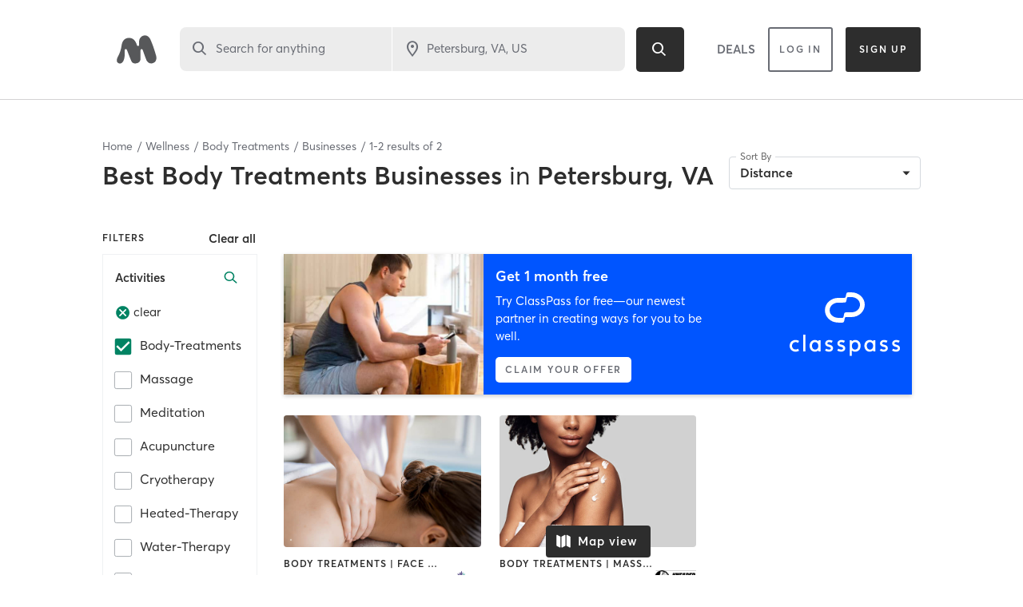

--- FILE ---
content_type: text/html; charset=utf-8
request_url: https://www.google.com/recaptcha/api2/anchor?ar=1&k=6Le95awUAAAAAIXSP9TcpPEng7Y6GdSkt7n46bAR&co=aHR0cHM6Ly93d3cubWluZGJvZHlvbmxpbmUuY29tOjQ0Mw..&hl=en&type=image&v=N67nZn4AqZkNcbeMu4prBgzg&theme=light&size=invisible&badge=bottomright&anchor-ms=20000&execute-ms=30000&cb=jnte7bcr8fe
body_size: 50251
content:
<!DOCTYPE HTML><html dir="ltr" lang="en"><head><meta http-equiv="Content-Type" content="text/html; charset=UTF-8">
<meta http-equiv="X-UA-Compatible" content="IE=edge">
<title>reCAPTCHA</title>
<style type="text/css">
/* cyrillic-ext */
@font-face {
  font-family: 'Roboto';
  font-style: normal;
  font-weight: 400;
  font-stretch: 100%;
  src: url(//fonts.gstatic.com/s/roboto/v48/KFO7CnqEu92Fr1ME7kSn66aGLdTylUAMa3GUBHMdazTgWw.woff2) format('woff2');
  unicode-range: U+0460-052F, U+1C80-1C8A, U+20B4, U+2DE0-2DFF, U+A640-A69F, U+FE2E-FE2F;
}
/* cyrillic */
@font-face {
  font-family: 'Roboto';
  font-style: normal;
  font-weight: 400;
  font-stretch: 100%;
  src: url(//fonts.gstatic.com/s/roboto/v48/KFO7CnqEu92Fr1ME7kSn66aGLdTylUAMa3iUBHMdazTgWw.woff2) format('woff2');
  unicode-range: U+0301, U+0400-045F, U+0490-0491, U+04B0-04B1, U+2116;
}
/* greek-ext */
@font-face {
  font-family: 'Roboto';
  font-style: normal;
  font-weight: 400;
  font-stretch: 100%;
  src: url(//fonts.gstatic.com/s/roboto/v48/KFO7CnqEu92Fr1ME7kSn66aGLdTylUAMa3CUBHMdazTgWw.woff2) format('woff2');
  unicode-range: U+1F00-1FFF;
}
/* greek */
@font-face {
  font-family: 'Roboto';
  font-style: normal;
  font-weight: 400;
  font-stretch: 100%;
  src: url(//fonts.gstatic.com/s/roboto/v48/KFO7CnqEu92Fr1ME7kSn66aGLdTylUAMa3-UBHMdazTgWw.woff2) format('woff2');
  unicode-range: U+0370-0377, U+037A-037F, U+0384-038A, U+038C, U+038E-03A1, U+03A3-03FF;
}
/* math */
@font-face {
  font-family: 'Roboto';
  font-style: normal;
  font-weight: 400;
  font-stretch: 100%;
  src: url(//fonts.gstatic.com/s/roboto/v48/KFO7CnqEu92Fr1ME7kSn66aGLdTylUAMawCUBHMdazTgWw.woff2) format('woff2');
  unicode-range: U+0302-0303, U+0305, U+0307-0308, U+0310, U+0312, U+0315, U+031A, U+0326-0327, U+032C, U+032F-0330, U+0332-0333, U+0338, U+033A, U+0346, U+034D, U+0391-03A1, U+03A3-03A9, U+03B1-03C9, U+03D1, U+03D5-03D6, U+03F0-03F1, U+03F4-03F5, U+2016-2017, U+2034-2038, U+203C, U+2040, U+2043, U+2047, U+2050, U+2057, U+205F, U+2070-2071, U+2074-208E, U+2090-209C, U+20D0-20DC, U+20E1, U+20E5-20EF, U+2100-2112, U+2114-2115, U+2117-2121, U+2123-214F, U+2190, U+2192, U+2194-21AE, U+21B0-21E5, U+21F1-21F2, U+21F4-2211, U+2213-2214, U+2216-22FF, U+2308-230B, U+2310, U+2319, U+231C-2321, U+2336-237A, U+237C, U+2395, U+239B-23B7, U+23D0, U+23DC-23E1, U+2474-2475, U+25AF, U+25B3, U+25B7, U+25BD, U+25C1, U+25CA, U+25CC, U+25FB, U+266D-266F, U+27C0-27FF, U+2900-2AFF, U+2B0E-2B11, U+2B30-2B4C, U+2BFE, U+3030, U+FF5B, U+FF5D, U+1D400-1D7FF, U+1EE00-1EEFF;
}
/* symbols */
@font-face {
  font-family: 'Roboto';
  font-style: normal;
  font-weight: 400;
  font-stretch: 100%;
  src: url(//fonts.gstatic.com/s/roboto/v48/KFO7CnqEu92Fr1ME7kSn66aGLdTylUAMaxKUBHMdazTgWw.woff2) format('woff2');
  unicode-range: U+0001-000C, U+000E-001F, U+007F-009F, U+20DD-20E0, U+20E2-20E4, U+2150-218F, U+2190, U+2192, U+2194-2199, U+21AF, U+21E6-21F0, U+21F3, U+2218-2219, U+2299, U+22C4-22C6, U+2300-243F, U+2440-244A, U+2460-24FF, U+25A0-27BF, U+2800-28FF, U+2921-2922, U+2981, U+29BF, U+29EB, U+2B00-2BFF, U+4DC0-4DFF, U+FFF9-FFFB, U+10140-1018E, U+10190-1019C, U+101A0, U+101D0-101FD, U+102E0-102FB, U+10E60-10E7E, U+1D2C0-1D2D3, U+1D2E0-1D37F, U+1F000-1F0FF, U+1F100-1F1AD, U+1F1E6-1F1FF, U+1F30D-1F30F, U+1F315, U+1F31C, U+1F31E, U+1F320-1F32C, U+1F336, U+1F378, U+1F37D, U+1F382, U+1F393-1F39F, U+1F3A7-1F3A8, U+1F3AC-1F3AF, U+1F3C2, U+1F3C4-1F3C6, U+1F3CA-1F3CE, U+1F3D4-1F3E0, U+1F3ED, U+1F3F1-1F3F3, U+1F3F5-1F3F7, U+1F408, U+1F415, U+1F41F, U+1F426, U+1F43F, U+1F441-1F442, U+1F444, U+1F446-1F449, U+1F44C-1F44E, U+1F453, U+1F46A, U+1F47D, U+1F4A3, U+1F4B0, U+1F4B3, U+1F4B9, U+1F4BB, U+1F4BF, U+1F4C8-1F4CB, U+1F4D6, U+1F4DA, U+1F4DF, U+1F4E3-1F4E6, U+1F4EA-1F4ED, U+1F4F7, U+1F4F9-1F4FB, U+1F4FD-1F4FE, U+1F503, U+1F507-1F50B, U+1F50D, U+1F512-1F513, U+1F53E-1F54A, U+1F54F-1F5FA, U+1F610, U+1F650-1F67F, U+1F687, U+1F68D, U+1F691, U+1F694, U+1F698, U+1F6AD, U+1F6B2, U+1F6B9-1F6BA, U+1F6BC, U+1F6C6-1F6CF, U+1F6D3-1F6D7, U+1F6E0-1F6EA, U+1F6F0-1F6F3, U+1F6F7-1F6FC, U+1F700-1F7FF, U+1F800-1F80B, U+1F810-1F847, U+1F850-1F859, U+1F860-1F887, U+1F890-1F8AD, U+1F8B0-1F8BB, U+1F8C0-1F8C1, U+1F900-1F90B, U+1F93B, U+1F946, U+1F984, U+1F996, U+1F9E9, U+1FA00-1FA6F, U+1FA70-1FA7C, U+1FA80-1FA89, U+1FA8F-1FAC6, U+1FACE-1FADC, U+1FADF-1FAE9, U+1FAF0-1FAF8, U+1FB00-1FBFF;
}
/* vietnamese */
@font-face {
  font-family: 'Roboto';
  font-style: normal;
  font-weight: 400;
  font-stretch: 100%;
  src: url(//fonts.gstatic.com/s/roboto/v48/KFO7CnqEu92Fr1ME7kSn66aGLdTylUAMa3OUBHMdazTgWw.woff2) format('woff2');
  unicode-range: U+0102-0103, U+0110-0111, U+0128-0129, U+0168-0169, U+01A0-01A1, U+01AF-01B0, U+0300-0301, U+0303-0304, U+0308-0309, U+0323, U+0329, U+1EA0-1EF9, U+20AB;
}
/* latin-ext */
@font-face {
  font-family: 'Roboto';
  font-style: normal;
  font-weight: 400;
  font-stretch: 100%;
  src: url(//fonts.gstatic.com/s/roboto/v48/KFO7CnqEu92Fr1ME7kSn66aGLdTylUAMa3KUBHMdazTgWw.woff2) format('woff2');
  unicode-range: U+0100-02BA, U+02BD-02C5, U+02C7-02CC, U+02CE-02D7, U+02DD-02FF, U+0304, U+0308, U+0329, U+1D00-1DBF, U+1E00-1E9F, U+1EF2-1EFF, U+2020, U+20A0-20AB, U+20AD-20C0, U+2113, U+2C60-2C7F, U+A720-A7FF;
}
/* latin */
@font-face {
  font-family: 'Roboto';
  font-style: normal;
  font-weight: 400;
  font-stretch: 100%;
  src: url(//fonts.gstatic.com/s/roboto/v48/KFO7CnqEu92Fr1ME7kSn66aGLdTylUAMa3yUBHMdazQ.woff2) format('woff2');
  unicode-range: U+0000-00FF, U+0131, U+0152-0153, U+02BB-02BC, U+02C6, U+02DA, U+02DC, U+0304, U+0308, U+0329, U+2000-206F, U+20AC, U+2122, U+2191, U+2193, U+2212, U+2215, U+FEFF, U+FFFD;
}
/* cyrillic-ext */
@font-face {
  font-family: 'Roboto';
  font-style: normal;
  font-weight: 500;
  font-stretch: 100%;
  src: url(//fonts.gstatic.com/s/roboto/v48/KFO7CnqEu92Fr1ME7kSn66aGLdTylUAMa3GUBHMdazTgWw.woff2) format('woff2');
  unicode-range: U+0460-052F, U+1C80-1C8A, U+20B4, U+2DE0-2DFF, U+A640-A69F, U+FE2E-FE2F;
}
/* cyrillic */
@font-face {
  font-family: 'Roboto';
  font-style: normal;
  font-weight: 500;
  font-stretch: 100%;
  src: url(//fonts.gstatic.com/s/roboto/v48/KFO7CnqEu92Fr1ME7kSn66aGLdTylUAMa3iUBHMdazTgWw.woff2) format('woff2');
  unicode-range: U+0301, U+0400-045F, U+0490-0491, U+04B0-04B1, U+2116;
}
/* greek-ext */
@font-face {
  font-family: 'Roboto';
  font-style: normal;
  font-weight: 500;
  font-stretch: 100%;
  src: url(//fonts.gstatic.com/s/roboto/v48/KFO7CnqEu92Fr1ME7kSn66aGLdTylUAMa3CUBHMdazTgWw.woff2) format('woff2');
  unicode-range: U+1F00-1FFF;
}
/* greek */
@font-face {
  font-family: 'Roboto';
  font-style: normal;
  font-weight: 500;
  font-stretch: 100%;
  src: url(//fonts.gstatic.com/s/roboto/v48/KFO7CnqEu92Fr1ME7kSn66aGLdTylUAMa3-UBHMdazTgWw.woff2) format('woff2');
  unicode-range: U+0370-0377, U+037A-037F, U+0384-038A, U+038C, U+038E-03A1, U+03A3-03FF;
}
/* math */
@font-face {
  font-family: 'Roboto';
  font-style: normal;
  font-weight: 500;
  font-stretch: 100%;
  src: url(//fonts.gstatic.com/s/roboto/v48/KFO7CnqEu92Fr1ME7kSn66aGLdTylUAMawCUBHMdazTgWw.woff2) format('woff2');
  unicode-range: U+0302-0303, U+0305, U+0307-0308, U+0310, U+0312, U+0315, U+031A, U+0326-0327, U+032C, U+032F-0330, U+0332-0333, U+0338, U+033A, U+0346, U+034D, U+0391-03A1, U+03A3-03A9, U+03B1-03C9, U+03D1, U+03D5-03D6, U+03F0-03F1, U+03F4-03F5, U+2016-2017, U+2034-2038, U+203C, U+2040, U+2043, U+2047, U+2050, U+2057, U+205F, U+2070-2071, U+2074-208E, U+2090-209C, U+20D0-20DC, U+20E1, U+20E5-20EF, U+2100-2112, U+2114-2115, U+2117-2121, U+2123-214F, U+2190, U+2192, U+2194-21AE, U+21B0-21E5, U+21F1-21F2, U+21F4-2211, U+2213-2214, U+2216-22FF, U+2308-230B, U+2310, U+2319, U+231C-2321, U+2336-237A, U+237C, U+2395, U+239B-23B7, U+23D0, U+23DC-23E1, U+2474-2475, U+25AF, U+25B3, U+25B7, U+25BD, U+25C1, U+25CA, U+25CC, U+25FB, U+266D-266F, U+27C0-27FF, U+2900-2AFF, U+2B0E-2B11, U+2B30-2B4C, U+2BFE, U+3030, U+FF5B, U+FF5D, U+1D400-1D7FF, U+1EE00-1EEFF;
}
/* symbols */
@font-face {
  font-family: 'Roboto';
  font-style: normal;
  font-weight: 500;
  font-stretch: 100%;
  src: url(//fonts.gstatic.com/s/roboto/v48/KFO7CnqEu92Fr1ME7kSn66aGLdTylUAMaxKUBHMdazTgWw.woff2) format('woff2');
  unicode-range: U+0001-000C, U+000E-001F, U+007F-009F, U+20DD-20E0, U+20E2-20E4, U+2150-218F, U+2190, U+2192, U+2194-2199, U+21AF, U+21E6-21F0, U+21F3, U+2218-2219, U+2299, U+22C4-22C6, U+2300-243F, U+2440-244A, U+2460-24FF, U+25A0-27BF, U+2800-28FF, U+2921-2922, U+2981, U+29BF, U+29EB, U+2B00-2BFF, U+4DC0-4DFF, U+FFF9-FFFB, U+10140-1018E, U+10190-1019C, U+101A0, U+101D0-101FD, U+102E0-102FB, U+10E60-10E7E, U+1D2C0-1D2D3, U+1D2E0-1D37F, U+1F000-1F0FF, U+1F100-1F1AD, U+1F1E6-1F1FF, U+1F30D-1F30F, U+1F315, U+1F31C, U+1F31E, U+1F320-1F32C, U+1F336, U+1F378, U+1F37D, U+1F382, U+1F393-1F39F, U+1F3A7-1F3A8, U+1F3AC-1F3AF, U+1F3C2, U+1F3C4-1F3C6, U+1F3CA-1F3CE, U+1F3D4-1F3E0, U+1F3ED, U+1F3F1-1F3F3, U+1F3F5-1F3F7, U+1F408, U+1F415, U+1F41F, U+1F426, U+1F43F, U+1F441-1F442, U+1F444, U+1F446-1F449, U+1F44C-1F44E, U+1F453, U+1F46A, U+1F47D, U+1F4A3, U+1F4B0, U+1F4B3, U+1F4B9, U+1F4BB, U+1F4BF, U+1F4C8-1F4CB, U+1F4D6, U+1F4DA, U+1F4DF, U+1F4E3-1F4E6, U+1F4EA-1F4ED, U+1F4F7, U+1F4F9-1F4FB, U+1F4FD-1F4FE, U+1F503, U+1F507-1F50B, U+1F50D, U+1F512-1F513, U+1F53E-1F54A, U+1F54F-1F5FA, U+1F610, U+1F650-1F67F, U+1F687, U+1F68D, U+1F691, U+1F694, U+1F698, U+1F6AD, U+1F6B2, U+1F6B9-1F6BA, U+1F6BC, U+1F6C6-1F6CF, U+1F6D3-1F6D7, U+1F6E0-1F6EA, U+1F6F0-1F6F3, U+1F6F7-1F6FC, U+1F700-1F7FF, U+1F800-1F80B, U+1F810-1F847, U+1F850-1F859, U+1F860-1F887, U+1F890-1F8AD, U+1F8B0-1F8BB, U+1F8C0-1F8C1, U+1F900-1F90B, U+1F93B, U+1F946, U+1F984, U+1F996, U+1F9E9, U+1FA00-1FA6F, U+1FA70-1FA7C, U+1FA80-1FA89, U+1FA8F-1FAC6, U+1FACE-1FADC, U+1FADF-1FAE9, U+1FAF0-1FAF8, U+1FB00-1FBFF;
}
/* vietnamese */
@font-face {
  font-family: 'Roboto';
  font-style: normal;
  font-weight: 500;
  font-stretch: 100%;
  src: url(//fonts.gstatic.com/s/roboto/v48/KFO7CnqEu92Fr1ME7kSn66aGLdTylUAMa3OUBHMdazTgWw.woff2) format('woff2');
  unicode-range: U+0102-0103, U+0110-0111, U+0128-0129, U+0168-0169, U+01A0-01A1, U+01AF-01B0, U+0300-0301, U+0303-0304, U+0308-0309, U+0323, U+0329, U+1EA0-1EF9, U+20AB;
}
/* latin-ext */
@font-face {
  font-family: 'Roboto';
  font-style: normal;
  font-weight: 500;
  font-stretch: 100%;
  src: url(//fonts.gstatic.com/s/roboto/v48/KFO7CnqEu92Fr1ME7kSn66aGLdTylUAMa3KUBHMdazTgWw.woff2) format('woff2');
  unicode-range: U+0100-02BA, U+02BD-02C5, U+02C7-02CC, U+02CE-02D7, U+02DD-02FF, U+0304, U+0308, U+0329, U+1D00-1DBF, U+1E00-1E9F, U+1EF2-1EFF, U+2020, U+20A0-20AB, U+20AD-20C0, U+2113, U+2C60-2C7F, U+A720-A7FF;
}
/* latin */
@font-face {
  font-family: 'Roboto';
  font-style: normal;
  font-weight: 500;
  font-stretch: 100%;
  src: url(//fonts.gstatic.com/s/roboto/v48/KFO7CnqEu92Fr1ME7kSn66aGLdTylUAMa3yUBHMdazQ.woff2) format('woff2');
  unicode-range: U+0000-00FF, U+0131, U+0152-0153, U+02BB-02BC, U+02C6, U+02DA, U+02DC, U+0304, U+0308, U+0329, U+2000-206F, U+20AC, U+2122, U+2191, U+2193, U+2212, U+2215, U+FEFF, U+FFFD;
}
/* cyrillic-ext */
@font-face {
  font-family: 'Roboto';
  font-style: normal;
  font-weight: 900;
  font-stretch: 100%;
  src: url(//fonts.gstatic.com/s/roboto/v48/KFO7CnqEu92Fr1ME7kSn66aGLdTylUAMa3GUBHMdazTgWw.woff2) format('woff2');
  unicode-range: U+0460-052F, U+1C80-1C8A, U+20B4, U+2DE0-2DFF, U+A640-A69F, U+FE2E-FE2F;
}
/* cyrillic */
@font-face {
  font-family: 'Roboto';
  font-style: normal;
  font-weight: 900;
  font-stretch: 100%;
  src: url(//fonts.gstatic.com/s/roboto/v48/KFO7CnqEu92Fr1ME7kSn66aGLdTylUAMa3iUBHMdazTgWw.woff2) format('woff2');
  unicode-range: U+0301, U+0400-045F, U+0490-0491, U+04B0-04B1, U+2116;
}
/* greek-ext */
@font-face {
  font-family: 'Roboto';
  font-style: normal;
  font-weight: 900;
  font-stretch: 100%;
  src: url(//fonts.gstatic.com/s/roboto/v48/KFO7CnqEu92Fr1ME7kSn66aGLdTylUAMa3CUBHMdazTgWw.woff2) format('woff2');
  unicode-range: U+1F00-1FFF;
}
/* greek */
@font-face {
  font-family: 'Roboto';
  font-style: normal;
  font-weight: 900;
  font-stretch: 100%;
  src: url(//fonts.gstatic.com/s/roboto/v48/KFO7CnqEu92Fr1ME7kSn66aGLdTylUAMa3-UBHMdazTgWw.woff2) format('woff2');
  unicode-range: U+0370-0377, U+037A-037F, U+0384-038A, U+038C, U+038E-03A1, U+03A3-03FF;
}
/* math */
@font-face {
  font-family: 'Roboto';
  font-style: normal;
  font-weight: 900;
  font-stretch: 100%;
  src: url(//fonts.gstatic.com/s/roboto/v48/KFO7CnqEu92Fr1ME7kSn66aGLdTylUAMawCUBHMdazTgWw.woff2) format('woff2');
  unicode-range: U+0302-0303, U+0305, U+0307-0308, U+0310, U+0312, U+0315, U+031A, U+0326-0327, U+032C, U+032F-0330, U+0332-0333, U+0338, U+033A, U+0346, U+034D, U+0391-03A1, U+03A3-03A9, U+03B1-03C9, U+03D1, U+03D5-03D6, U+03F0-03F1, U+03F4-03F5, U+2016-2017, U+2034-2038, U+203C, U+2040, U+2043, U+2047, U+2050, U+2057, U+205F, U+2070-2071, U+2074-208E, U+2090-209C, U+20D0-20DC, U+20E1, U+20E5-20EF, U+2100-2112, U+2114-2115, U+2117-2121, U+2123-214F, U+2190, U+2192, U+2194-21AE, U+21B0-21E5, U+21F1-21F2, U+21F4-2211, U+2213-2214, U+2216-22FF, U+2308-230B, U+2310, U+2319, U+231C-2321, U+2336-237A, U+237C, U+2395, U+239B-23B7, U+23D0, U+23DC-23E1, U+2474-2475, U+25AF, U+25B3, U+25B7, U+25BD, U+25C1, U+25CA, U+25CC, U+25FB, U+266D-266F, U+27C0-27FF, U+2900-2AFF, U+2B0E-2B11, U+2B30-2B4C, U+2BFE, U+3030, U+FF5B, U+FF5D, U+1D400-1D7FF, U+1EE00-1EEFF;
}
/* symbols */
@font-face {
  font-family: 'Roboto';
  font-style: normal;
  font-weight: 900;
  font-stretch: 100%;
  src: url(//fonts.gstatic.com/s/roboto/v48/KFO7CnqEu92Fr1ME7kSn66aGLdTylUAMaxKUBHMdazTgWw.woff2) format('woff2');
  unicode-range: U+0001-000C, U+000E-001F, U+007F-009F, U+20DD-20E0, U+20E2-20E4, U+2150-218F, U+2190, U+2192, U+2194-2199, U+21AF, U+21E6-21F0, U+21F3, U+2218-2219, U+2299, U+22C4-22C6, U+2300-243F, U+2440-244A, U+2460-24FF, U+25A0-27BF, U+2800-28FF, U+2921-2922, U+2981, U+29BF, U+29EB, U+2B00-2BFF, U+4DC0-4DFF, U+FFF9-FFFB, U+10140-1018E, U+10190-1019C, U+101A0, U+101D0-101FD, U+102E0-102FB, U+10E60-10E7E, U+1D2C0-1D2D3, U+1D2E0-1D37F, U+1F000-1F0FF, U+1F100-1F1AD, U+1F1E6-1F1FF, U+1F30D-1F30F, U+1F315, U+1F31C, U+1F31E, U+1F320-1F32C, U+1F336, U+1F378, U+1F37D, U+1F382, U+1F393-1F39F, U+1F3A7-1F3A8, U+1F3AC-1F3AF, U+1F3C2, U+1F3C4-1F3C6, U+1F3CA-1F3CE, U+1F3D4-1F3E0, U+1F3ED, U+1F3F1-1F3F3, U+1F3F5-1F3F7, U+1F408, U+1F415, U+1F41F, U+1F426, U+1F43F, U+1F441-1F442, U+1F444, U+1F446-1F449, U+1F44C-1F44E, U+1F453, U+1F46A, U+1F47D, U+1F4A3, U+1F4B0, U+1F4B3, U+1F4B9, U+1F4BB, U+1F4BF, U+1F4C8-1F4CB, U+1F4D6, U+1F4DA, U+1F4DF, U+1F4E3-1F4E6, U+1F4EA-1F4ED, U+1F4F7, U+1F4F9-1F4FB, U+1F4FD-1F4FE, U+1F503, U+1F507-1F50B, U+1F50D, U+1F512-1F513, U+1F53E-1F54A, U+1F54F-1F5FA, U+1F610, U+1F650-1F67F, U+1F687, U+1F68D, U+1F691, U+1F694, U+1F698, U+1F6AD, U+1F6B2, U+1F6B9-1F6BA, U+1F6BC, U+1F6C6-1F6CF, U+1F6D3-1F6D7, U+1F6E0-1F6EA, U+1F6F0-1F6F3, U+1F6F7-1F6FC, U+1F700-1F7FF, U+1F800-1F80B, U+1F810-1F847, U+1F850-1F859, U+1F860-1F887, U+1F890-1F8AD, U+1F8B0-1F8BB, U+1F8C0-1F8C1, U+1F900-1F90B, U+1F93B, U+1F946, U+1F984, U+1F996, U+1F9E9, U+1FA00-1FA6F, U+1FA70-1FA7C, U+1FA80-1FA89, U+1FA8F-1FAC6, U+1FACE-1FADC, U+1FADF-1FAE9, U+1FAF0-1FAF8, U+1FB00-1FBFF;
}
/* vietnamese */
@font-face {
  font-family: 'Roboto';
  font-style: normal;
  font-weight: 900;
  font-stretch: 100%;
  src: url(//fonts.gstatic.com/s/roboto/v48/KFO7CnqEu92Fr1ME7kSn66aGLdTylUAMa3OUBHMdazTgWw.woff2) format('woff2');
  unicode-range: U+0102-0103, U+0110-0111, U+0128-0129, U+0168-0169, U+01A0-01A1, U+01AF-01B0, U+0300-0301, U+0303-0304, U+0308-0309, U+0323, U+0329, U+1EA0-1EF9, U+20AB;
}
/* latin-ext */
@font-face {
  font-family: 'Roboto';
  font-style: normal;
  font-weight: 900;
  font-stretch: 100%;
  src: url(//fonts.gstatic.com/s/roboto/v48/KFO7CnqEu92Fr1ME7kSn66aGLdTylUAMa3KUBHMdazTgWw.woff2) format('woff2');
  unicode-range: U+0100-02BA, U+02BD-02C5, U+02C7-02CC, U+02CE-02D7, U+02DD-02FF, U+0304, U+0308, U+0329, U+1D00-1DBF, U+1E00-1E9F, U+1EF2-1EFF, U+2020, U+20A0-20AB, U+20AD-20C0, U+2113, U+2C60-2C7F, U+A720-A7FF;
}
/* latin */
@font-face {
  font-family: 'Roboto';
  font-style: normal;
  font-weight: 900;
  font-stretch: 100%;
  src: url(//fonts.gstatic.com/s/roboto/v48/KFO7CnqEu92Fr1ME7kSn66aGLdTylUAMa3yUBHMdazQ.woff2) format('woff2');
  unicode-range: U+0000-00FF, U+0131, U+0152-0153, U+02BB-02BC, U+02C6, U+02DA, U+02DC, U+0304, U+0308, U+0329, U+2000-206F, U+20AC, U+2122, U+2191, U+2193, U+2212, U+2215, U+FEFF, U+FFFD;
}

</style>
<link rel="stylesheet" type="text/css" href="https://www.gstatic.com/recaptcha/releases/N67nZn4AqZkNcbeMu4prBgzg/styles__ltr.css">
<script nonce="7Llasru0NiRYLVIzp26UTw" type="text/javascript">window['__recaptcha_api'] = 'https://www.google.com/recaptcha/api2/';</script>
<script type="text/javascript" src="https://www.gstatic.com/recaptcha/releases/N67nZn4AqZkNcbeMu4prBgzg/recaptcha__en.js" nonce="7Llasru0NiRYLVIzp26UTw">
      
    </script></head>
<body><div id="rc-anchor-alert" class="rc-anchor-alert"></div>
<input type="hidden" id="recaptcha-token" value="[base64]">
<script type="text/javascript" nonce="7Llasru0NiRYLVIzp26UTw">
      recaptcha.anchor.Main.init("[\x22ainput\x22,[\x22bgdata\x22,\x22\x22,\[base64]/[base64]/[base64]/ZyhXLGgpOnEoW04sMjEsbF0sVywwKSxoKSxmYWxzZSxmYWxzZSl9Y2F0Y2goayl7RygzNTgsVyk/[base64]/[base64]/[base64]/[base64]/[base64]/[base64]/[base64]/bmV3IEJbT10oRFswXSk6dz09Mj9uZXcgQltPXShEWzBdLERbMV0pOnc9PTM/bmV3IEJbT10oRFswXSxEWzFdLERbMl0pOnc9PTQ/[base64]/[base64]/[base64]/[base64]/[base64]\\u003d\x22,\[base64]\\u003d\\u003d\x22,\x22wrhcw7LDo8KYI8KhT8KpVxLDisOXw7AIAWDChsOQEFXDiybDpVbCt2wBSDHCtwTDjFNNKm53V8OMTcOFw5J4AUHCuwt6CcKifhtgwrsXw4jDjsK4IsKywojCssKPw45Gw7hKNMK2N2/Dk8OSUcO3w5DDuwnChcOKwpciCsOWPirCgsOfIHhwKcOWw7rCiSTDucOEFHMiwofDqmLCn8OIwqzDrsO1YQbDhsKtwqDCrEnCqkIMw6zDm8K3wqoFw4MKwrzCq8KJwqbDvWDDoMKNwonDtFhlwrhZw681w4nDi8KRXsKRw7I6PMOccsKkTB/CusKowrQDw4DCsSPCiAsWRhzCozEVwpLDqSklZw/[base64]/w5JtwozDq1rDtMKGM8OPYMOnTWxhwoh6ZzxmYX9LwpMXw6zDjsKuKcK+wpbDgH/CssOCJMO0w69Hw4Ekw6Q2fHFKeAvDgzdycsKnwrFMZhDDisOzcmN8w61xR8OYDMOkSwc6w6MbFsOCw4bCpcK2aR/[base64]/[base64]/M8OAw5oodWLCjXvDvsKkw5fClRvCm8KXw4R1wrzDnRJBLko7A0tWw581w4HClR3CiDfDj2JNw51BEEskNSTDq8OnAMKpw5ozESp/SzDDtcKBbU9XcFY3U8OnScKWFQdSYiHCq8OoeMKlF29bTzpPAC9GwoXDowdJO8KvwoLChAHCuyVJw6oWwqs6MnA7w6HCmn7Cv3vDtsKbw794w5YYIcORw506wr/Ck8KzJnLDp8K1Q8KRAcKJw5jCtMOCw6XCuRXDlzgwCTzCoQZ6Cn/CosOtwpAEwqPDo8KJwqbDnyQRwp4rG3PDiwolwrfDixnDoVp6wqfDjHDDsD/CqMKFw7oLL8OUHsKaw5TDh8KkbmoHw7fDicOeAzkxdMO5RR3DtAxSwq7Do21AV8OQwpZkJALDtVJRw7/DvcOnwq4pwp5kwrXDp8OVwoBRB2DDqwRwwos3w7vCqsOSK8K8wrnDksOrOgpuwp8EEsKFXSfDn1AqQXnCu8O4XE/CqsOiw4/Dgj8Dwo/DvsOiwqkQw4zCm8OZw4DCpcKDLMKRf0pZFcO3wqQFXkvCsMOlw4rClEbDusOnw5XCq8KVFGtSeE7CvjrCmsKLRyfDkybClwnDtsOHw5Vdwp0vw5rCk8K0wpDCpcKjeUfDrcKGw4hFIAUzw4EINcO4K8KpH8KEwqpyw6jDgMOlw5p/VsOgwo3CqjplwrvCncOXRsKWw7U2asO7LcKIG8O8ZMKMw7PCqXLCtcK5PMOHBD7CmjzChWUrwqVmw5vDu3PCu3bCiMKRV8O7ZBTDp8KmGsKVUsO3bwPCg8Oqwr/DvEAKOsOQCcKEw6LDgCDDmMKgwovDk8KRAsKCwpfCvsOWw4XCrzMiB8O2aMOEPFsWYMK7HyzCjG3Dm8K0RcK4XcKVwp7DisKkLgjCm8K9wrzCt2Ffw6/CkX8qUsO0Qi5dwrHDlhDDl8KAw5DCiMOCw4AMBsOLwpnCo8KAKMOKwooQwr7DrMKVwqjCjMKvPTs1wpJ/[base64]/Cq8OVJFzCgsOlwr3DqEnCo8OmCXRkF8Kqw5bDt2wcw6/CosOBEsONwoZYGsKBa2rCv8KCwr7CpQPCgDYZwqcnWVJowrTCrSRew6dnwqDCr8KtwrPDmcOEPXA7woFxwrZ/[base64]/[base64]/DvcO6VBdNcMO5w6XCmXbDuXkjPMK/MBQvIxTDiUAZPU/[base64]/B8OUw7wiNhAtw4rCqUTDo3zDisOzG3/[base64]/[base64]/DjnQQw6MZwrJmwrTCqX/[base64]/[base64]/Ct8O2R8ONw7Vsw5/DgS3Co1Aaw6FYw6vCgAbDqnBnDsOgHV7Dr8KAEVbDoDwlfMKnwo/DicOnbsKSGjZ7w7BTe8KHw4/Cm8K0w4vCjMKhRQc2wpfCgBFcIMK/w6vCkisfFyXDhsK+wow2w7fDgh5EP8KvwprChSbDtUFgw5/DgsO9w7TDocO0w7lCf8O/dHwyT8OLZ3llGR91w6TDgQVZw7Nrwo1OwpPDjix4w4bCqyAUw4Avwop/WBLCk8KMwrdjwqBwFydsw5Zew6TChMK5GQR1BnPDl3vCicKTwpjDsCcIw6Y/w5jDsRTDo8KQw43CvFNqw41Nw44AcMK5wqzDsxnCrnY1e186wr7CphjDmyrCg1Bowq/Ck3XCvW4Zw4wMw4PDijXCuMKPVcKDworDk8Oxw7cRGiVXw7xpOcOvwqvCjm/CkcKmw4Y6wp/CisKYw6PCqT1EwqXDhAx0JsKTFRtjwrHDp8Opw6jDvRt2U8OOJ8Ofw6BlcMOAI1FhwoogOsOkw5tJw746w7vCrnNhw73DhcKtw4/Cn8Ord14uEsKyDhfDtF7DuwdCworCosKowrDDvC3DisK4eD7DhcKZwofCiMOfRjDCoX3Ct1IjwqXDpcKjAsKNX8KZw69Ywo/DjsOPwo4Tw6PCj8K9w7nDmxbDsUgQbsOKwpoOClvCosK1wpDCo8OEwqLCnVfChcOTw7bCugfDg8KUw5nCusKhw4N1CD1lAMOpwpBAwppWBMOII2gtBsKEFjTDksKzKsKsw7nCnT3ChjZ4Q35dwo7DuBQsfX/CgcK9Mw3DqsOmw5lcNl3DoGTDisOWw55Aw4LDhsOafR7Cn8O7w7gQXcKrwq3CrMKbDhsDdHHDn1UswrNIPcKWAsOvwoYAwqkBw77ChMOUC8Kvw5ZTwo/[base64]/CuMKew4J+w57CqCQRw6ZhFsK6w6bDnMKEPMKawrTDh8O6w4JPw5B0OQxpwqEUPRfCilLDhMKiEVDCgFDDiBNfBcOSwq7DpXhPwo/CiMOhJlBpwqbDk8OAYMKDJi/[base64]/CssKcw5sBYUzDrG/Dty/[base64]/DlMOeW3Ifw4ZBwqsTYBljwqrDncOGUEJAYsKRAXlDeDcAfcO7Y8OgCcKNAsKWwrsCw5FcwrQTwq4iw7NXPkgyBCZ3wrYMIx/DtsKOw7BUwoTCvC7DqgTDg8KWw6fCpWvCmcOCPMOFw4MiwoLCn1scVgoZFcKkMBwtI8OAC8KzXV/[base64]/DgEpOf8K4wpDCtmJzHHhjXyZhekE1w4RbIEjDghbDl8Ktw6rCvEgPcRjDgUEsBlvCi8Oiw6QFRcKME1QQwrlTL14iw53DqsOqwr/Clhsyw59yTDxFwrRSw4zDmw8Uw4FhA8KPwrvDpsOkw64xw5ZzDsOOwrjDicKXNcOnw5/Dvn7DgS7CgsOKwojDtyYyNlBZwqXDi2HDjcKbCwXCvg0Qw53Do0LDvykGw6J/wqbDsMOGw4RGwpLCpiHDrMObwpBhJCcSw6oeAsK8wq/[base64]/[base64]/w6vDgMKgw5LDosOkMcOEwrMXLsKKTcK5w57CvGwXHh7CnifDhmTDr8Oiw6TDiMOAw4pmw5APJhzDrjPDpWbCpDLCrMOkwp9IT8K9wp1rOsKJEMOyWcOUw6XCmMOjw4cVwoYUw6vDrxgZw7INwqbCiRVGcMOKdMO/[base64]/ChNbw580XcKmPDgCw6AXw5hhwo9caBp5OgfDq8O9Qh3Djz0fw7vDrMKfw4jCqHPCrWrDmsKJw6k3wp7Dmm9tX8OEw70TwoPCnRHDtR7CjMOCw6/ChzPCusOkwp7Cp0HDjsO7w7XCvsKqwrrDk3cuXMOyw64Kw6HCnMOoBnbCisOvXH/CtCPDpAcKwpbCvRjDrlrDssKLVGHCpsKfw4NIWMKKUy4ZPVrCtFBrwocGNkTDmGjDusK1w6Vywqcdw4xvRsKAwq9/OMKPwogMTDYhw5bDmMOKHsOtTmQJwp9gGsKlw7RcZx1bw5nDgMOlw6QaZ1zCrsOxMcOkwp3CncKvw7rDmTHCtcKhKQrDsBfCqDXDmiFWBsKtw5/ChWjComU7TxPCtDgLw4/Dh8OxBV41w6NmwpRywpbDucOMw5ElwpIqwqHDpsKGO8OUfcOqOcK8wpbCiMKFwpsMcMOeXDlzw6nDu8K+UgZmG3Y4RUZMwqfCgkMWR1sbbGLDgxrDlxDCuVE7wq/DhRcsw4rCqQ/CmsOOw6Q0XCMdRcKNCUfDncKywqg/RgbCvnoEw5HDk8KvccKqOyfDpzlPw78ywpUzN8OOC8OMw5/Cr8OFwoN3RShUVnzDiwfCpQfDr8O/w70FasKvwq7DnVwZHkPDkW7Dh8Kgw7/DlC47w6PCm8KeFMOoLQEEw6HCjEUjwrxwaMOuwqrCtDfChcK0woRfMsO3w6PCuzjDrALDgcOHKSYjwrNCNXVkYcKcwr8EAj3CuMOmwp8gw6jDu8K1LVUpwq9+wpnDl8KVbEh0RsKJImE+wrtVwp7Cp0sZM8KKw6UOJG9AHXBCJRsdw6o/esOEMMOxRTDClsOOfkTDhVnCuMKJZcOTMXYLf8O5w4ZLYMOtVQDDmcO9HsObw592wpMqHj3DnsO4QsO4ZQPCt8KHw7s5w5cGw6/DkcO8wrdSTlgQbMKtw6hdF8ObwpkKwoBow4lLK8KbTX3CvcOdL8OBe8OMJ1jChcKRwpjCtsOoQFQEw7bCrSALIC3CnUvDgHQZw47Dnw/ClBQMfXnCnmtPwrLDu8Oew7bDhiImw5TDnsOQw7zCrScNFcK8wqJjwrdHHcOiJynCh8O1ZsK9KhjCsMKQwpkuwqE8IcODwo/CqRIww6nDtsOPMgbCpRwnw5UIwrbDuMOfw4lrwqHCkHZXw7Z+woNOX2rCisK+KcOCGcKtaMK/S8OtfEZ/cV5hTGjCvMO4w7vCm0Z+wrZIwrDDvsO5UsKxwprCrDYswrBwTl/DviLDiCVvw7I+HW/DhgQvwplCw5FpAcKyRH9dw642OsO1N1g/[base64]/Gl4OM8OywrLDhWQOFx7DlRTCo8KewqB1wqHDkzvDksO5aMOJwrPCh8Ogw75dw4FFw4fDg8KUwr8RwqhxwoXCq8OYNsOlZ8KwElITJ8K4w6LCt8OMaMKNw5fCjwDDhsKZVwvDrMO6Cidtwrt+T8OWYsOMP8O2ZMKRwrjDlQ5FwqdFwrgMwo8hw4/Cm8OTwqTDk17DnSXDgWZbXsOIc8O4w5Ntw4bCmDvDhcOkFMOrw6wEZXM3wpdowpABNsOxwps1JzE/[base64]/CqsOiTF/Ds8KPC8O4DsOow77CgH1XXMOsw6hrEXPCoSrCgirDlcK1wqdaIkLCiMKmwq7Dnh1XWsOyw4/DksOLbF3Do8O3wpwDAGFHw606w4XDp8O2bsO4w5bCn8K5w785w7Newos/w4rDgsKhUMOla3rCqcKHbHEJa1jChSBNTSnCscKMV8Kqw7wHw5Qkwo1cwpDCjsK9w7hMw4nCisKcw494wrbDuMOxwpUDBcKSCcOJZcKUHHh2VhLCtsK9cMKKw43Dp8Osw7DDsXtpwq/Ck3lMBlfCm1/[base64]/a8O2w4VGEkYnw5Fqw6NUFcKYacKLw7XCrgY5HsKBCnnDlgUUw69VeHbCvsKKw6gpwqfDpsKNLnEywoJqXyBzwpd8MMOTwphuK8OiwovCqWFvwprDs8Klw5Y+fVUyEsOvbBhNwrVVMsKCw7fCvMKLw4AMwpnDmG10wqYKwptWdTUGMMO0D0/DuhzCrcOKw5VSw6ljw4wBe3VhRMOqCyvCk8KKRMOfHEVvYzTDtXtEwqXDslxYJcKYw59hwptKw4I8wq4eeF0/PsO1UMOhw5xVwoxGw5nDiMKVK8KVwq9gJAUOScKhwqx9EC4jZAY/w4zDh8OQCMOrEMOvKx/CrArCgMOZL8KqNWZ+w6nDvcOdRcO9woMwMsKcOFfCt8OGw4XDkWvCvipxw6DCicONw6l1PHFwGcOLfATCkwDCukAewo/[base64]/WTrDj8OTISB4w40awrDDiMO4w7/Co8OBwoHDo2piw5XCscOgw496woTCnyRmwpnCu8Kyw5J0w4gJJcKORsOow4PDo2hBbhBRwqvDmsKGwrnCs3LDukrCpzHCtn/DmBXDgUwkwqsNWh3CrMKHw5jCr8KWwqNjNx/CuMK2w7bDsWx/JMKgw4PCnnp4wpdwC3AvwoEoCG/DmCwJwqtRNFJtw57Cvh4Jw6tnLcOpZUXDnnzCm8OKw7TDlsKZUMKwwpUnwqbDpMK+wp9DBsO6wpbCvcKRPcKQdQ7DnsOQGCzDmUxDFMKNwpvDh8ONSMKObcKewrvCq3rDjBnDgyHCoRrCvcOZKTQJw7h3w67DvsKnNnDDvCLDjSYgw6HCp8KRNcOHw4Mbw7pkwo/[base64]/Dk1JVwoFvVcOlw78Tw5MJTMOsIhvDjsKxScKvw4bDicKidXoeVcKfwqnDi2xrwrrCpE/CmsOpZsOcFS3DixvDugHCg8OjNU/CtgAuw5FEAV1kIsOaw6B8GMKlw7vCpUjCi3bDqsKGw77DoT1ew5XDoydYN8Obw67DhTPCgwFiw4/CkAAbwqDCn8KhaMONbcKOw5LCjUYmXwHDjkNywqVBRAXCpzAew7PCiMK6PW4ywoAbwolewr8yw5Y/N8OMdMOIwqlSwo8nbVHDtlYOIsOhwqrCn3R8wpgvwq3DsMOGG8KpP8OVHwYqwp08w5/CocK0I8KfIGkoIMOgEGbDuknCp0nDkMKCVsKKw40DNsO1w6vCj0VDwr3Ds8Khe8K5wq3Cuw3DgkVYwrs/woI+wro4w6kfw6IuacK6V8KYw7DDocOiBcKwAjHDiicXQ8OFworDsMOkwqBBSsODQMKfwoPDjsO4XDNzwonClWnDvsOeH8Opwo3CvCXCsCgpUcOtCH5CPcOCw5p/[base64]/w5s9GEVpwoFZw4ppw6PDpyXCrcOcw4w9wq0lw77DsjFWfjPChhbCoWImGxs6ecKQwoxReMOKwpTCm8KTPMOYwqnDlsOsPSEIOTnDrMKuw7QbZkXDtE0pfzoGCMKKFT3CjMK0w5EzZzpZSyTDu8KvIMKtG8KqwpLDi8OWOGbDo1jDgicnw5XDisO/VTrCmmwIOn3DlXJ3wrR+EcO9Jw/DsAPDpcKLWnsXSVTCjDURw5AAcWQuwo9rwp44cGrDpMO7wq/[base64]/[base64]/CcKYYFMCVTFOw5rDpsOQwr0hwp3DtiwGwpAZwqLDoAjChhV7w57DrCbCu8KIfgReexXCn8KyKMObwrM3VMKlwqDCsxXCt8KwHcOtJyfDqiciwpPDvg/DjzsIQcK0wqvDlQvChMO0AcKqanUUccKsw6A3KAfCqwTDvl5BO8OkE8OIwprDsADCqsOHHWLDjyTCoF89ZcKvw5/[base64]/[base64]/DoMK7a8KnwqAfYMKNw74vwpfDkD4Jwqgzw7LCjwLDjyQzN8KbCsOWfw9jw4kuYsKZNMOJQR9pIi3Dvg/DolbCnzfDk8OCcMOKwr3DogthwqMEH8KqIQXDvMOrw5JOOF5/w55Ew41GbsKpwpIGdjLDnBA1w59nwqZkCVErwr7ClsOuRVTDqD/CqMKOJMKdM8KUYztbd8K1w5XCnsKowpdNVsKew7NtKTYFdxjDlMKUwrBYwqcoPsKew7UaL20LIkPDhTNrwqjCvMKOw5rCiDwCwqYnNBbClMKhCFl0wq7CicKBTAV+Cn7Dk8Oow700wq/DlsK+Cl05wpZDTsOHS8KhZzrDkHcaw7pjw6XCuMKTOMOYZEMSw6zCplpvw7jCuMKkwpzCvTk4Yw/ClsO0w4hnUG1GJcKqGwB1wpt7wqkPZnnDl8OWAsO/[base64]/w5cyI8O/DsK0OMOgw5fCvsO1OcOCbQTDij07w6J9w6HDo8OhJ8KiRcOTM8OUDmoBWw7ChDTCrsKzPBpBw4Quw5/DqG1zOgTCvj9QVcKYN8OFw7XDjMO3wr/[base64]/DosK0ecOpwrfDkTBNwq5GacKrw5XDrWFzb1HCmgZRw5/Co8K+WsOJw5DDm8KcOMK2w75ZfsOEQsKYMcKfOmwWwpdGwq1Cw5pQwoXDtjVTwpBlUH3DgHwswp/[base64]/wrppWcOsw61KMDvDi3HDkV/Ds0pEwqt4w7g+V8Oyw4w5wqt1PDNZw63CjBfDjEA/w785VzvCncOVTiwCwr4KcMO8dMOMwrvDrcKNWUtNwqE/wp42D8Ocw401BsKww4ZQT8K5wpNYOcOtwokkI8KCFsOdIsKNCMOUecOAFAPCn8KKw4NlwrzDoD3CrG/CusKRwo4xWXEoIXfCrsOVwozDuALCiMO9QMOPGTcgGcKdwocBAMKkwpVZHsOlwqt3VMOZLMKuw4YRBsOJBsOpwqbChHFyw6U/UHzCpU7ClMKAwqrDj0keDhTCpMO9wowBw5bCi8Obw5TCtGHClDc4An8OKsOswoF/RMOvw5PDlcKGScKHPcK5wrEFwqPDgFvDr8KHanYZLFPDrcKVJcOtwobDmMKCSCLCtwHDv2Zgw4LDmcO2w7onwq3ClTrDm13DhUtpEHwAK8K/S8KbYsKww6ICwoEINxbDnHQ3w6FTA17DvMOJwptZKMKLwrUERWcZwp1Pw6YkEsOnazrDrlceSsOVPC4fRsKwwpYpwobDicOyEXPDuQbCj0/[base64]/Dq8KAwr7DrSLDtHbDh1PCocOMw5J4wro5w4nDmTzCgxUbwpl0W2rDvMKdBTLDhsK1PD3CucOgQMK+dE/DlcKAw7/Dnkw9PMKnw7jCsRofw6F3wp7DkBELw4wRSAN0KsK5wphcw4Vmw7Q0EWpWw4QvwoZgVHs+B8Kww6vDhkJiw51cfREcKF/CvMKyw7dYWcKAMMOfNsKCLcO4w7bDlC8pw7HCt8KtGMKlw75lOsO1fwpyPRBTwp5zw6FDPsOJdF7DqQpWD8Otw6HDhMKGw5MPHEDDu8O/[base64]/Dh8OHwpHDpsKHw5pPw47DmMO/w5lvwrABw5TCgxEubsKgf2xHwqbDp8OrwrtYw4B4w5/DqTtKbcKAEsOkH2kMKX9eCn1iXSbCiTPDuQjDpcKowp4twpPDvMO5Rig/IiRTwrtYDsOHwqvDhMOUwr11fcK1wrIAJsOVw4Iub8OlIEjDlcKqfxDCp8OzOG8DD8OZw5QycxtDdGTCncOEQ0osDi3CmEMcwoTCshd/w7HChwDDoytHwoHCosOCeRfCu8OAaMKJwqoqPcO4woB3w4ldwrfCmMOfw5sOfVfDvsOcDCgCwpXCqFRxI8OPSTXDjk4gPn3DusKATnfCqMOEw6JWwq/[base64]/Dkl7Cn8OnRcKYwr4xLSzDgcOCHMOVwrc/wqNbw6gqHsKLDHZ+wpcpw5gGFcOhw6LDk1VZIcOOYzlnwqTDr8OFwqoiw6Y+w4AOwr7DrcKCVMO+HMOmwql4wrvCh07CnMOfMlByV8K8CsK9XldHVH/Dn8O5XcKnw6ICN8KDwoVnwptRw71SZcKWw7rCvcO0wqY9I8KrecOuQU7DmcKvwq/[base64]/E8KBw5tCYWU+w4vDhMKHwobDkTgawoXDrsKUFcK+E8OlQz/Dv21qbwXDgXPCjCDDmigNwrtrPsOtw5BbDMOISMK4GMOewrFKPwPDj8Kaw5MKZMORwoRxw4/[base64]/CjQJdwrbCm8ODPQhBwr19wr/CusKPwqk6CcKWwpkvwozDrsOWEcK+GcO2w54PGAvCgMOxw7dEORfDnUnCgyFUw6rCiFQ+wqXCgcOxOcKpICJbwqrDqsKyB2/DjsKiB0vDgEjCqhTDgzgkesO6GsKTZsO3w4ghw5kMwqHDj8K5woTCkxPCj8OFwpYZw43DhnXDlXx5KVEMBD3Ck8KtwoMfCcOTwq17wokTwqgrc8K3w6/Cp8O1QB90L8OswrpYwpbCr3xMdMOFfmTDm8OTKsK3WcO2w4dUw5RyAcKGJcKlKcKWw5rDgMKvw5rCm8OHJjPDkMOYwpU5w4/DvllGwogswpjDuhMuwqzCviBXwqPDvcKfFQA7FMKFw690ZWnDpQrDlMKXwr0uwo/CnVjDosKXw5EIZlhXwpkZw5bChsK0XcKDw5vDgcKUw4oXw5LCqMObwrEzCcKtwqU1w4rChSEhEUM6wo3DjXQNw7bCiMKnAsOiwrxjV8O+XMOhwpgPwpPDtMOAwpPDkwLDpTbDsibDvg3CmcKBdVHDtcOYw7lQfU3DqC/ChiLDryfDlR0pwo/ClMKYdXA2wo46w5XDocOHwo0bUMKlUcKdwpkow4VkBcKKw7HCg8Kpw61PW8KoYzLCoyDCkMKpWlHDjTFEGcOew5Apw7zCv8KkNQXCpyUmGsKICcKYECIawq9wBsOSZMKXecOLwpAuwpZPXcKKw5EpP1VvwqNJE8KZwrh1wrl2w5rCqVhwJsOEwpkIwpIRw6/DtsOHwqfCsMOPQMKWcRo6w4lDbcOjwqPCqirCv8KLwpDCq8KXUh3CliDCksKAfMOpHQkxCUo4w4DDpsOowqA0w4tCwqt5w5xpf1h1RDQYwrvChDZKLsKxw73ClcKaSnjDssKgW2ASwo5/cMOJwq7Dh8ORw6J3PT4KwqQrJsKuKw7Cn8KZwok0wo3DlMOVX8OiMcO6aMOKIsKQw73DosOZwrrDqQXCm8OkScOiwrkmPlHDvD3Cj8O7w5nCnsKGw53CkF/CosO3wocDUcKgR8K3Qn1Vw5FTw4YHQFcyMMO5dBXDnzHCgsOZTwLCjzzDiUYeD8Oqw7TChcKEw5Zdw7hMw49gY8KzScKiZMO9wpQie8OAw4U3ClrCg8KHMcOOw7XCoMOCNsOQDyLCr1hvw6R0cR3CnjcbBsKywqfDvU3Doi1wAcOWX0DCtAbClsKuTcORwq/[base64]/wrFyJ8KFwpEQwrnCssOmZsKOw7LDlMOnJEbDqDnCpcKmw4bCu8KGa3VaacO0ZsOKw7UUw5UZVlg+NGlpwojCkH3Cg8KLR1HDoWXCkm4YanvCpzZfOcOBacOhOj7ClVXDhcO7wr13wrZQH17DqMOuw5M3CCfClSLCqSlgZcO3wobDkBxswqTCtMOKYAYEw6DCucO7c3/CiUAyw6F4W8KPUsKdw6jDvnPCrsKiwoLCh8O7wrx+XsOvwpfCkDUGw4DCicO3LCzCkTAeHmbCvFrDtsKGw596L3zDqk3DssKHwrQ6wo7DnlLCkT5HwrfCgjzCh8OiF0AAMjTCnB/Dt8OCwqXCocKRb3TCtVvDr8OKcsOYw63Cshlsw48ZHsKiaBVuX8Olw5YGwoHCkGJ6RsKUHTJ0w6XDq8KEwq/Du8Kwwr/CjcKqw7Y0MMKwwpZvwpLCjMKVFRovwoPDj8KNwofDuMKeTcK0wrYwEmg/w6UWwqVUOUF+w6E/N8KMwqEHUBzDoCRZSmXCisK+w6bDncK9w5p3bBzChjLDqzvCgcOmcg3CljzDpMKvw5l7w7TDosKCesOEwpsFM1VKwpnCjcOaYgB7fMO/O8OJeFXDjMOyw4J/VsOsRRI2w4zDu8ORfsOTw4TCnx3CoUQwYSA8W1/[base64]/[base64]/DjwbDlE04w71Iw61VwqHCtH8IUkx3wogGw4vCu8K9NlE+csKlw7A2HzRBwrRxw50sV20+w5XCrAvCsUMpR8KQSBjCusOhP2BXGHzDg8Oswo3CggwEcMOlwqTCqCRyDFvDo0zDoWwiwo1HD8KdwpPCp8K9HQcqw7TCtRvCgRx8wrEuw5/CtVZKYBtBworCn8K2CcKcJxHCtn7DrMKLwo3DsD1lSsK1a23DqSnCt8Ozwr1FRyjDrcKGbRokHgTDgsOiw5hpw4zDqsOww6vCq8OBwpXCpyzCu34yHX9Yw7HCoMOkOjPDmsK3woBiwp7Dp8Ozwo/CicKww7nCvcOvw7bCusKPD8KPN8K1wo7CsXp7w7HDhx0wesOKWSgQKMOQw715woVMw6zDnMOHNEV/w69yZsOMwpAGw7vCskvCjVfCg0IUwrfCrkBxw7lwNHTCsF3Ds8KnP8OERx0vesKzRMOSMUHDgkvCoMONWhfDqMOZwojCoj4xcsOLR8OPw4YAV8OVw53Cqj51w6LCmMOFMhfDohfCn8KnwpfDnkTDokg4W8K+KSfDpVLCn8O4w7kkWsKobSM4Z8K5w4/CnC3Dn8K+A8Ocw4/DncKhwoA7chrCtQbDnQwewqR5wp7DiMKsw4HCtsKxw4zDrh9jSsK3eUoxS0TDqSY5wprDuArCoGfCrcOFwoBvw6wXNMK3WsOKe8Kjw7N/ejvDuMKRw6FQbcOvXx/ClMK3wpLDv8OvUQvCsj9EQMKjw7/Cv3/DpXLCmBnChsKfOcOGw7pjYsOwWxMGEsO2w63DqsKsw4c1ZkXDisKxw6jDpkPDpyXDomEjN8OaQ8OHwoDClMOIwoLDqAzDtsKbXsKrD13Ds8K3wotKHnHDkATCt8KAYQtWw4NSw7hMw6xOw6/Dp8OVf8Onw43DisOyUAo0wqA5wqAmbMOIWFxlwpdew6fCu8OVIxlZIcOGwrDCp8OBw7LCsRElAMO9C8KeAgI/Tn3DmFcYw7XDmsOxwrvCmcKDw4zDmsKywqg1wojDjzktwqMpJhhQGMKcw4rDminCtwbCrx9uw67CkcOxPnzCuQBpLgrChhDCnxMYwqVRwp3Dm8KXw6DCrg7DvMKtwq/[base64]/DGZGbMK4wrUafirCkDDDugzCksKeFcK/w6giZMOyVsKDVsKwWGZyG8OVDEwrCBTCnTzCoDJwNcOMw6vDsMKtw54RFC3DsncSwpXDsBXCsU9VwqLDuMKENzvDgBPCpcO8NTDDqXLCssOKBsOQRsOsw4jDpsKdwrU8w7bCtsOzaSXCsSbDmW/Cl1FFw6HDnR4XFy8BOcOvOsK8woTDncKsJMOswqkAEsOuwrfDvcKIw6nDnsOjwp/Cog7DnzbCqldwJ03DnzfCuAnCo8O4cMKtfUt/MH/CgcKLbXPDq8Omw6TDnMOjBWI7wqPDkjfDrMK7wqxRw78xEsOOJMKSVsKYBzHDgknCtMO8KmN4wrRHwoMqworDolY4bmwqJMOzw4ltajDCn8K8fsK4ScOOw6gcw7bDrnzDmV/CoRPCg8K4L8KDWkQ6RW9dZ8OFS8OnQMKlZHM9w4DDtWrDjcKOAcKAwrHCnsKwwr9qUcO/w57CkxXDt8KWw7zDqVZtwo1AwqvCq8Kjw5zDiWXDvyJ+w6jDucKBw4FfwrrDkS9UwpDCiXADGsONPMO1w6tew7F0w7rCssOTEiVlw6t3w5HCgX/DgnfDmEjDkUwhw59wQsOBWnvDghVBJnAUGsKowozCvDhTw63DmMO+w7rDrlNzK3sXwr/DnE7DqQY6JlgcYsOdwowyTMOGw5zDgS0SPsOgwo/CjcKTMMOZQ8Olw5tCT8OuXh40YMKxw57Cl8Khwrw5woURWUPCoCbDr8KswrLDrMOkDT9QV18rDmbDkk/CiRHDkjNUwozCrUrCuCnCrcKlw5wSw4YfMWYcIcOQw7TDqRYOwonDv3BAwq/DoEYHw4dWw5Rww7Rfwr/CpcOaf8OvwpJab3NQw5XDjFDCisKdbClgwqXCoSgSPcKaBAxjKRxibcO1wrjDvcOVe8KOwqbCngbDpx/DvTAxw6vDrDnDjyDDt8OgR1k8wrLDrhrDlDrCvcKsSiowdsKpw4F2LAnDmcKxw5fCh8OKUMOFwp9wQgQ9QQLCqiPCusOGJ8KSbUDCvnFbWMKWwpR0w4Z3w7nCm8OlwonDncKUIcO/PR/Dg8OIw43CvFJnwrYwdcKpw6B0XcO6MljDr2vCo2wlAcKkUVLDj8KvwqjCgznDoijCi8KMWGNtw4jChy/CjVPDtxxmMcOXXcOofB3DscKow7TCucKXfxbDgnMwLcKQE8Omwop5w6rCpMOSNMKOw4/[base64]/DjmIawq/CghfCs8KewoNOwovCqMOqSDXCjMOVCwfDl17DuMKOLAzDlMO0w7jDiEM6wpRdw74INsKrU15vZnYDw78nw6DDlC8nEsOJGsKuLcOGwr/CtMOKWAHCicO1a8KYJsKvwqMzw511w7bCmMOGw7Z3wqLCm8KVwqkPw4LDtm7CmhpdwrkkwpIEw7LDnDAHTcKNw4fCqcONHU8cW8KCw7R6w5jCpno4wrLDtcOvwqXCgsKqwrjCp8KpNMO/wr5JwrovwqdCw53Dvykyw6LCvAXDlmDDnBUTQcONwotlw7wyF8Oewq7DssKcdRHCvnwMKjvDqcOQHcK5wpbCiwPCiGQkSsKiw7RGw4ZUL3Rjw5PDiMOMWMOQS8Oswrt2wqvDvEnDnMO9IHLDu1/CscO2w4c0YAfDk0scwoUPw6htBUPDr8OzwqhhNCrDgMKBVA7DthkNwrLCqmHCqmbDiD4KwoXDhSzDjBtVDkd3w5DCtXzDhcKxU1BgSsOkXkHDvMOmwrbDs23CusO1RHVxwrQUwrRbSXfCiS7DicOowrQow6jCrD/DlgRRwpHDtitmFksQwoUxwpTDgMO3w48Fw5oSOsOyKVoQc1FGbF/DqMKnw5BBw5ELwrDCg8K0MMKYYcONGU/[base64]/Cs8OcJ3bDqRNDDAF9wonCjC4owqoXaUPCpsOSwpDCiiPDnSXCiSUrw5TDtMKhwoMHw6psT0rCg8Kdwq7DocO2fcKbM8OHw5EVw7U5fhvDkMKlw4nChmo2enjCrsOKeMKGw51twpjCiU9/EsO4IMKZZk7CnGZbC3vDrHLCvMO1w58mMMKDWcKGw554M8KRPsO9w43CmFXCqMODw5MFY8OpSxh0AsOAw7zCtcOLw5fChVF0w5hiwp/[base64]/CiUPDvcKIw5XCgcO4w6fCvcKyZcKawqjDvj/DgxPDtX8SwrDDj8KsQ8K1B8KXHUczwoA2wqs/QDHDmkh1w4bCiwnClkB2wqjCnRzDulNRw6HDvlgtw4kKwrTDiEjCqDYfw4bCg3hPEXE3XX/[base64]/DksOcPCjDhQbCvcK1wr3DtUXDlVXClsKrwrkAGFPCljY+w6tMwrUjwoZEKsOJUhhuw6bDn8KWw43CmH/Ch13CtXnDlzrCtQNfVsOJAl9LJsKewqbDnCMmwrPCiQLDrsONCsKTNFfDvcKrw6XCoxvDkDAYw77CrVkBaUFhwrF2KcKuKMKDw6jDgWvCoWnDqMK2eMKSSDRyZUE4wqXDpcOAw6TCqWhofifDmTI3CsOhVBFmcQPCl3TDii4Kwrs/wowkecK9wqRgw68pwptbW8OIfn41Ky/Cvl3CrTcQXiEiRULDicKow5sbw4PDisKKw7dRwq/[base64]/Dk8Odwq3DqsKeTCR5w6rCi8OOwp/CgCbCmHBAw6hoccO4McOwwonCs8OZwqLCtlXCqsOmTMKwO8KDwpbDn3lCfHp2fMK2S8ObIcOrwr/CvcO1w61Rw6Zyw4/[base64]/CocOCQMKFwrwvAcKFfRvCssOTaxEfBMO/CGoqwpc1dsKDJyPDpcO6wqzCkDBlRMK0Uhk4wrw7w5XClsOUKMKpRsKRw4hGwonDksK1w5vDuzs9IMOsw6BqwpnDqUMIw7nDknjCmsOUwoEcwrPDnxXDvRk7w4BqYsKGw5zCqU/[base64]/DvmlBw6rCk8KhZ8KNbjprdT/Dg0AKJ8KMwpvDvgoYZllWdyjCuWzDsCchwqRNMXbCsBrCunV9FMOtw6DCg0XCgcODTypAw6M6QUpsw53DuMO7w4oywps6w51AwoHDshIbW17Cl1MyUsKVFcKfwqLDvzHCvx/CojgHe8K1wq1bIxHCssOEwrHCqS3Cq8OQw7XCk2FYGzrDujfDg8Otwpcsw5bCiVNXwrLDgmU8w5zDiWgGNsKGZ8K/P8OcwrwEw7nCusO/GWLDlTnDkzPCt2zDo0HDhkjCtRHCqMKjQ8ORI8KKA8OdaUDCvyJPwrDCgDcbKEVCJRLDoT7CsxvDssOMb0hnw6drwrwAwoTDu8Kfdxwzw77Co8Ojw6PDlcKrwrPDj8OXV13DmRE7CsKxwr/[base64]/Dn8Ozwq7DgcOCwo7CjsK9wrwXSsKPMXzCo8OMJcOqc8K8w6xaw73DoHd9wrDDl1otw5rDoCshWxbDjBTCq8OLwqDDg8ONw7d4QwcBw6fCjcK9RMKpwoVMw6LCn8K3wqTDuMKtLcOIw6/Cp18Fw7UBWEkdwrQ2CsOcfyhgw5EewovCi0gvw5DClsKMHg8gaAXDiXXCssOTw5TCosKMwrlNI2lMwpPDnCLCgcKKBFN8wp/CqsK2w7wYbwQVw6zDn1fCgsKKwrYZTsKzW8KPwo7Dqn7DiMOtw5pGw4wnKcOIw6oqHMKZworCucKWwo3ClGDCgsK5wrlrwqxGwq9gecOfw7JJwrHCnhRZKnjDksOmwok8RzMzw4vDgCnDgMK5w6Ahw6XDjw/ChlxkFGfCgAnDoWIsK23Dky3Dj8OOwq3CqsKww45TbMO1QsOqw6fDqQPCoX7CiDHDox/DqFvCusOvw6FNwq5rw7ZefiDCgMOowoPDucOgw4vCjmDDj8K3wqBNHQYFwp87w68ATh/CrsOhw64Mw49TMFLDicKpY8OsdFZ6wox3OhDDg8K5wqjCvcOjSE3DglrCnMOLJ8KMZcKowpHCosK1WR9VwoXCqMOIPsOZOGjDqlDCjsKMw7ofPzDDsCHCpMKvw5/CgFZ8dsONwp5fw68Vw4NXVBlDOzA5w4DDqSpUDMKKwo11woV8wr3ChcKEw5TCrFYxwo47wpk9cmwvwqZBwqouwqLDpkk0w7XCtsOXw5p/[base64]/DmcK2Uy3DjQ5cSxTDk0rCuiNpU38Xw5Arw6jDiMKHwoIGC8OvPWd0Y8OQBsKjCcK7wpRMw4pOX8OtXXM0woPDisOBwrnDrGtSdW/[base64]/DmcK2I8ODA8KPR1/CniPDr8OIw63CoMKqw6hjwqfDo8Oew6bCvcOSfXhoEcKQwoBEwpfCmn14S0LDnlQFZMOQw4fDksOcw6lqUsKgGcKBaMKmw6PDvSNSa8KBw4PDiGnCgMOLRDlzwrrDkTNyLcOkXx3CgsOmw4tmw5FpwprDlgR7w6/Do8OZw4vDvHBfworDj8OAAGlCwoDCpcK5UMKUw5Fhc1dZw64swr/CiXoKwpDCpwBfeCTCryzCgwXDvMKlG8K2wrMxbWLCoVnDslDCnkXCukN8w7sWwpAUwoLCnjvDogLCtMO2T3LCglPDlcKtOMKeEkFJCU7ClXkWwqnCn8K/wrTCmMOtwqrDsA/CgnfDlHfDjz/DlMK3eMKcwogGwoN9e0Nqwq/ClX0ewrs0QEM/w5VjGMOTC1DCm0xowo1wYcKzA8Kawr45w4PDhcOqKcKvDcOPBXY0w6jCl8K6RlkacMKewq8twoDDrzHCt3zDscKBw5A9WAZdf1xtwqtXw508w4tGw7xLEFgMOmzCpgUkw5powq9jw5jCv8Odw6jCuwDDu8KwGhLCmSnDvcK9wot/wq8wBSDCnMKjLF9IR0o4BwjDuERmw4/DoMOXJcO0WcK7TQgow4V1w5DDmcKPw6pyCMKSwpwYV8Kew6JBw4dTBTkgw7jCtsOAwovDqsKYdMO5w7ITwqnDvsKtwr8lwqFGwrDDhXtOMDrDj8OHVMKpw64eQMOPRMOuPBbDhcO3EHIhwpjCscKbZsK/NWbDgRHCj8KCSsK6QsOAWcOuwqA+w7PDi39Nw74/CcKgw5LDmcO5UiMUw7XCqcOTWcKBdWUZwpdrdcOGwqdDAcK1EsOrwr8Tw6/Ckis\\u003d\x22],null,[\x22conf\x22,null,\x226Le95awUAAAAAIXSP9TcpPEng7Y6GdSkt7n46bAR\x22,0,null,null,null,1,[21,125,63,73,95,87,41,43,42,83,102,105,109,121],[7059694,104],0,null,null,null,null,0,null,0,null,700,1,null,0,\[base64]/76lBhnEnQkZnOKMAhmv8xEZ\x22,0,0,null,null,1,null,0,0,null,null,null,0],\x22https://www.mindbodyonline.com:443\x22,null,[3,1,1],null,null,null,0,3600,[\x22https://www.google.com/intl/en/policies/privacy/\x22,\x22https://www.google.com/intl/en/policies/terms/\x22],\x22xuoy8OwN8oNAdfcqxnmlj7PqeOgXrh4iol4nQLFLuE0\\u003d\x22,0,0,null,1,1769636467930,0,0,[99,227,195],null,[21],\x22RC-5xuU6dLlOPO8_Q\x22,null,null,null,null,null,\x220dAFcWeA7pgCPjBCoULWxm3kiOyiqb5zJKXd6K2_D0oey8zsAKz_uOoDWCVqrJxBxrGmldG-105eRK9AGyhC5NAxt-O47riLhnSQ\x22,1769719267916]");
    </script></body></html>

--- FILE ---
content_type: text/javascript; charset=utf-8
request_url: https://app.link/_r?sdk=web2.52.0&branch_key=key_live_afkKjTVeeJSKbzNtDBh4EjlhztivgHcU&callback=branch_callback__0
body_size: 66
content:
/**/ typeof branch_callback__0 === 'function' && branch_callback__0("1545159097851778287");